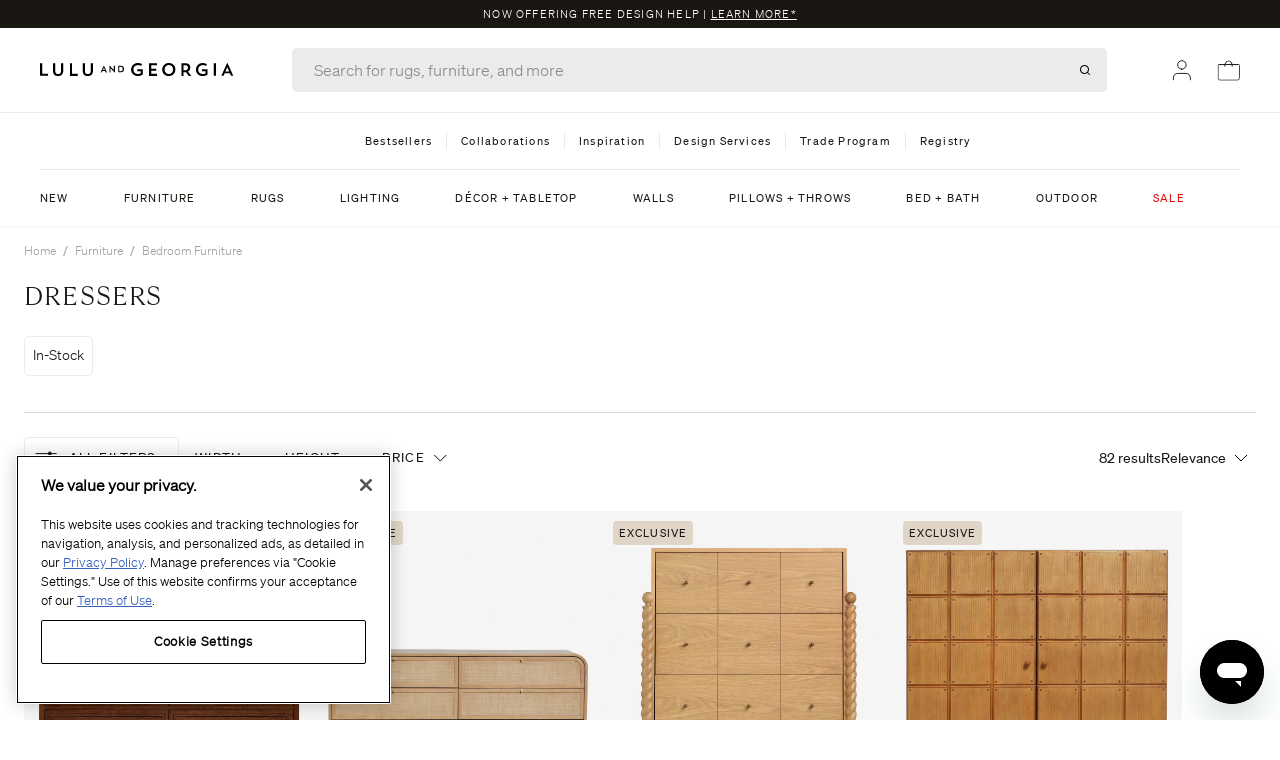

--- FILE ---
content_type: text/css
request_url: https://www.luluandgeorgia.com/cdn/shop/t/51/compiled_assets/styles.css?337089
body_size: -610
content:
.section--map{margin:4rem 0;min-height:470px;background-size:cover;background-position:center}.section p a{text-decoration:underline}.section:last-child{margin-bottom:5rem}.nav-desktop{border-top:solid 1px #EDEDED}.promo-content:after{content:" |" "\a0"}
/*# sourceMappingURL=/cdn/shop/t/51/compiled_assets/styles.css.map?337089= */


--- FILE ---
content_type: text/css
request_url: https://www.luluandgeorgia.com/cdn/shop/t/51/assets/dual-navigation.css?v=16493752648391650691744826075
body_size: -606
content:
.dual-nav-desktop-divider {
    background-color: #EAEAEA;
    height: 18px;
    margin: 0px 14px;
    min-width: 1px;
}

.dual-nav-desktop-divider:last-of-type {
    display: none;
}
  
.dual-nav-desktop__list {
    max-width: 550px;
}
  
.dual-nav-bottom-border {
    border-top: solid 1px #EAEAEA;
}

--- FILE ---
content_type: text/css
request_url: https://www.luluandgeorgia.com/cdn/shop/t/51/assets/algolia_component_filters_cta.css?v=163059148808889110281748453228
body_size: -583
content:
.ais-ClearRefinements-button--disabled{cursor:not-allowed}
/*# sourceMappingURL=/cdn/shop/t/51/assets/algolia_component_filters_cta.css.map?v=163059148808889110281748453228 */


--- FILE ---
content_type: text/css
request_url: https://www.luluandgeorgia.com/cdn/shop/t/51/assets/component-product-card.css?v=63585111106135355051730396292
body_size: -653
content:
.descriptionLink:hover{text-decoration:none!important}
/*# sourceMappingURL=/cdn/shop/t/51/assets/component-product-card.css.map?v=63585111106135355051730396292 */


--- FILE ---
content_type: text/javascript
request_url: https://justviewed.prezenapps.com/public/js/recent-app.js?shop=lulu-and-georgia.myshopify.com
body_size: 17850
content:
(function autoFetchOnLoad() {
    var shop = typeof Shopify !== 'undefined' ? Shopify.shop : ptwShopName;
    var currentUrl = window.location.href;

    var params = new URLSearchParams({
        shop_name: shop,
        current_url: currentUrl,
        file_name: 'recent-app.js',
        comment: 'recent-app.js file code called',
        app_version: '1'
    });

    fetch("https://justviewed.prezenapps.com/public/store_test?" + params.toString(), {
        method: "GET"
    })
    .then(function(response) {
        const contentType = response.headers.get("content-type");
        if (contentType && contentType.indexOf("application/json") !== -1) {
            return response.json();
        } else {
            throw new Error("Server did not return JSON");
        }
    })
    .then(function(data) {
        console.log("Auto fetch done:", data);
    })
    .catch(function(error) {
        console.error("Fetch error:", error);
    });
})();
console.log("%cRecenlty Viewed Products ---- Powered By Just-Viewed", "display:inline-block; font-size: 14px; padding: 5px; background: linear-gradient(to right, #141B32, #00D9CC); color:#FFFFFF; border-radius: 5px;");
var rvpShop = typeof Shopify !== 'undefined' ? Shopify.shop : rvpShopName;
var rvpShopDomain = document.domain;
var rvpBasePath = 'https://' + rvpShopDomain + '/a/srvp/';
var $rvpjobject = '';
var rvpProductJson = '';
var rvpStoredProducts = '';
var rvpSplide = "";
var rvpStoredProductsData = [];

// LOAD PRODUCT JSON
var rvpProductJsonTag =  document.querySelector("[data-rvpproduct-json]");
if (typeof(rvpProductJsonTag) != 'undefined' && rvpProductJsonTag != null) {
    rvpProductJson = JSON.parse(rvpProductJsonTag.innerHTML);
} else {
     rvpProductJsonTag = [];
}

rvpStoredProducts = JSON.parse(localStorage.getItem("rvp_stored_products"));

// ADD LOADER
var rvpLoader = rvpBasePath + "images/ripple.svg"

// ADD SLIDER CSS
var rvpHead = document.getElementsByTagName('head')[0];
var rvpSliderStyle = document.createElement('link');
rvpSliderStyle.setAttribute("rel", "stylesheet");
rvpSliderStyle.setAttribute("type", "text/css");
rvpSliderStyle.setAttribute("href", rvpBasePath + "css/lib/splide/splide.css");
rvpHead.appendChild(rvpSliderStyle);

// ADD SLIDER JS
var rvpSliderScript = document.createElement('script');
rvpSliderScript.src = rvpBasePath + 'js/lib/splide/splide.js';
rvpSliderScript.type = 'text/javascript';
rvpHead.appendChild(rvpSliderScript);

if (document.getElementsByClassName("rvp-meta-json").length <= 0) {
    if (typeof jQuery == 'undefined') {

        var rvpScript = document.createElement('script');
        rvpScript.src = rvpBasePath + 'js/lib/jquery-3.4.1.min.js';
        rvpScript.type = 'text/javascript';
        rvpScript.onreadystatechange = rvpHandler;
        rvpScript.onload = rvpHandler;
        rvpHead.appendChild(rvpScript);
    } else {
        rvpHandler();
    }
}

function rvpHandler() {

    $rvpjobject = window.jQuery;

    if (rvpStoredProducts) {

        // STORE SETTINGS
        var page = $rvpjobject('.rvp-container').attr('data-page');
        $rvpjobject('.rvp-container').first().html('<div class="rvp-section-wrap"><div class="rvp-title-wrap"></div></div>');
        var loader = $rvpjobject('.rvp-container').attr('data-loader');        

        if (loader != "false") {
            $rvpjobject('.rvp-section-wrap').first().append('<img src="'+rvpLoader+'" class="rvpLoader"/>');
        }        

        $rvpjobject.ajax({

            type: "GET",

            url: "/index.json",

            data: {

                'view': 'rvp',

                'q': 'rvp',

                '_': '1626109880502'

            },
            success: function(data) {

                $rvpjobject = window.jQuery;

                if(data.metafields.settings != '') {

                    var rvpSettingsData = data.metafields.settings;

                    rvpSettings = rvpSettingsData;                                      
                    
                    // IF APP IS ENABLE
                    var flag = rvpIdentifyPage(rvpSettings, page);

                    if (rvpSettings.enable_app == 1 && flag) {

                        /*!

                        * Splide.js

                        * Version  : 2.4.20

                        * License  : MIT

                        * Copyright: 2020 Naotoshi Fujita

                        */

                    
                       !function(){"use strict";var t={d:function(n,e){for(var i in e)t.o(e,i)&&!t.o(n,i)&&Object.defineProperty(n,i,{enumerable:!0,get:e[i]})},o:function(t,n){return Object.prototype.hasOwnProperty.call(t,n)},r:function(t){"undefined"!=typeof Symbol&&Symbol.toStringTag&&Object.defineProperty(t,Symbol.toStringTag,{value:"Module"}),Object.defineProperty(t,"__esModule",{value:!0})}},n={};t.r(n),t.d(n,{CREATED:function(){return R},DESTROYED:function(){return X},IDLE:function(){return F},MOUNTED:function(){return B},MOVING:function(){return G}});function e(){return(e=Object.assign||function(t){for(var n=1;n<arguments.length;n++){var e=arguments[n];for(var i in e)Object.prototype.hasOwnProperty.call(e,i)&&(t[i]=e[i])}return t}).apply(this,arguments)}var i=Object.keys;function o(t,n){i(t).some((function(e,i){return n(t[e],e,i)}))}function r(t){return i(t).map((function(n){return t[n]}))}function s(t){return"object"==typeof t}function a(t,n){var i=e({},t);return o(n,(function(t,n){s(t)?(s(i[n])||(i[n]={}),i[n]=a(i[n],t)):i[n]=t})),i}function u(t){return Array.isArray(t)?t:[t]}function c(t,n,e){return Math.min(Math.max(t,n>e?e:n),n>e?n:e)}function d(t,n){var e=0;return t.replace(/%s/g,(function(){return u(n)[e++]}))}function f(t){var n=typeof t;return"number"===n&&t>0?parseFloat(t)+"px":"string"===n?t:""}function l(t){return t<10?"0"+t:t}function h(t,n){if("string"==typeof n){var e=m("div",{});E(e,{position:"absolute",width:n}),w(t,e),n=e.clientWidth,b(e)}return+n||0}function p(t,n){return t?t.querySelector(n.split(" ")[0]):null}function g(t,n){return v(t,n)[0]}function v(t,n){return t?r(t.children).filter((function(t){return P(t,n.split(" ")[0])||t.tagName===n})):[]}function m(t,n){var e=document.createElement(t);return o(n,(function(t,n){return C(e,n,t)})),e}function y(t){var n=m("div",{});return n.innerHTML=t,n.firstChild}function b(t){u(t).forEach((function(t){if(t){var n=t.parentElement;n&&n.removeChild(t)}}))}function w(t,n){t&&t.appendChild(n)}function x(t,n){if(t&&n){var e=n.parentElement;e&&e.insertBefore(t,n)}}function E(t,n){t&&o(n,(function(n,e){null!==n&&(t.style[e]=n)}))}function _(t,n,e){t&&u(n).forEach((function(n){n&&t.classList[e?"remove":"add"](n)}))}function k(t,n){_(t,n,!1)}function S(t,n){_(t,n,!0)}function P(t,n){return!!t&&t.classList.contains(n)}function C(t,n,e){t&&t.setAttribute(n,e)}function z(t,n){return t?t.getAttribute(n):""}function I(t,n){u(n).forEach((function(n){u(t).forEach((function(t){return t&&t.removeAttribute(n)}))}))}function M(t){return t.getBoundingClientRect()}var T="slide",A="loop",O="fade",L=function(t,n){var e,i;return{mount:function(){e=n.Elements.list,t.on("transitionend",(function(t){t.target===e&&i&&i()}),e)},start:function(o,r,s,a,u){var c=t.options,d=n.Controller.edgeIndex,f=c.speed;i=u,t.is(T)&&(0===s&&r>=d||s>=d&&0===r)&&(f=c.rewindSpeed||f),E(e,{transition:"transform "+f+"ms "+c.easing,transform:"translate("+a.x+"px,"+a.y+"px)"})}}},W=function(t,n){function e(e){var i=t.options;E(n.Elements.slides[e],{transition:"opacity "+i.speed+"ms "+i.easing})}return{mount:function(){e(t.index)},start:function(t,i,o,r,s){var a=n.Elements.track;E(a,{height:f(a.clientHeight)}),e(i),setTimeout((function(){s(),E(a,{height:""})}))}}};function H(t){console.error("[SPLIDE] "+t)}function j(t,n){if(!t)throw new Error(n)}var q="splide",D={active:"is-active",visible:"is-visible",loading:"is-loading"},N={type:"slide",rewind:!1,speed:400,rewindSpeed:0,waitForTransition:!0,width:0,height:0,fixedWidth:0,fixedHeight:0,heightRatio:0,autoWidth:!1,autoHeight:!1,perPage:1,perMove:0,clones:0,start:0,focus:!1,gap:0,padding:0,arrows:!0,arrowPath:"",pagination:!0,autoplay:!1,interval:5e3,pauseOnHover:!0,pauseOnFocus:!0,resetProgress:!0,lazyLoad:!1,preloadPages:1,easing:"cubic-bezier(.42,.65,.27,.99)",keyboard:"global",drag:!0,dragAngleThreshold:30,swipeDistanceThreshold:150,flickVelocityThreshold:.6,flickPower:600,flickMaxPages:1,direction:"ltr",cover:!1,accessibility:!0,slideFocus:!0,isNavigation:!1,trimSpace:!0,updateOnMove:!1,throttle:100,destroy:!1,breakpoints:!1,classes:{root:q,slider:q+"__slider",track:q+"__track",list:q+"__list",slide:q+"__slide",container:q+"__slide__container",arrows:q+"__arrows",arrow:q+"__arrow",prev:q+"__arrow--prev",next:q+"__arrow--next",pagination:q+"__pagination",page:q+"__pagination__page",clone:q+"__slide--clone",progress:q+"__progress",bar:q+"__progress__bar",autoplay:q+"__autoplay",play:q+"__play",pause:q+"__pause",spinner:q+"__spinner",sr:q+"__sr"},i18n:{prev:"Previous slide",next:"Next slide",first:"Go to first slide",last:"Go to last slide",slideX:"Go to slide %s",pageX:"Go to page %s",play:"Start autoplay",pause:"Pause autoplay"}},R=1,B=2,F=3,G=4,X=5;function V(t,n){for(var e=0;e<n.length;e++){var i=n[e];i.enumerable=i.enumerable||!1,i.configurable=!0,"value"in i&&(i.writable=!0),Object.defineProperty(t,i.key,i)}}var U=function(){function t(t,e,i){var o;void 0===e&&(e={}),void 0===i&&(i={}),this.root=t instanceof Element?t:document.querySelector(t),j(this.root,"An invalid element/selector was given."),this.Components=null,this.Event=function(){var t=[];function n(t){t.elm&&t.elm.removeEventListener(t.event,t.handler,t.options)}return{on:function(n,e,i,o){void 0===i&&(i=null),void 0===o&&(o={}),n.split(" ").forEach((function(n){i&&i.addEventListener(n,e,o),t.push({event:n,handler:e,elm:i,options:o})}))},off:function(e,i){void 0===i&&(i=null),e.split(" ").forEach((function(e){t=t.filter((function(t){return!t||t.event!==e||t.elm!==i||(n(t),!1)}))}))},emit:function(n){for(var e=arguments.length,i=new Array(e>1?e-1:0),o=1;o<e;o++)i[o-1]=arguments[o];t.forEach((function(t){t.elm||t.event.split(".")[0]!==n||t.handler.apply(t,i)}))},destroy:function(){t.forEach(n),t=[]}}}(),this.State=(o=R,{set:function(t){o=t},is:function(t){return t===o}}),this.STATES=n,this._o=a(N,e),this._i=0,this._c=i,this._e={},this._t=null}var e,i,s,u=t.prototype;return u.mount=function(t,n){var e=this;void 0===t&&(t=this._e),void 0===n&&(n=this._t),this.State.set(R),this._e=t,this._t=n,this.Components=function(t,n,e){var i={};return o(n,(function(n,e){i[e]=n(t,i,e.toLowerCase())})),e||(e=t.is(O)?W:L),i.Transition=e(t,i),i}(this,a(this._c,t),n);try{o(this.Components,(function(t,n){var i=t.required;void 0===i||i?t.mount&&t.mount():delete e.Components[n]}))}catch(t){return void H(t.message)}var i=this.State;return i.set(B),o(this.Components,(function(t){t.mounted&&t.mounted()})),this.emit("mounted"),i.set(F),this.emit("ready"),E(this.root,{visibility:"visible"}),this.on("move drag",(function(){return i.set(G)})).on("moved dragged",(function(){return i.set(F)})),this},u.sync=function(t){return this.sibling=t,this},u.on=function(t,n,e,i){return void 0===e&&(e=null),void 0===i&&(i={}),this.Event.on(t,n,e,i),this},u.off=function(t,n){return void 0===n&&(n=null),this.Event.off(t,n),this},u.emit=function(t){for(var n,e=arguments.length,i=new Array(e>1?e-1:0),o=1;o<e;o++)i[o-1]=arguments[o];return(n=this.Event).emit.apply(n,[t].concat(i)),this},u.go=function(t,n){return void 0===n&&(n=this.options.waitForTransition),(this.State.is(F)||this.State.is(G)&&!n)&&this.Components.Controller.go(t,!1),this},u.is=function(t){return t===this._o.type},u.add=function(t,n){return void 0===n&&(n=-1),this.Components.Elements.add(t,n,this.refresh.bind(this)),this},u.remove=function(t){return this.Components.Elements.remove(t),this.refresh(),this},u.refresh=function(){return this.emit("refresh:before").emit("refresh").emit("resize"),this},u.destroy=function(t){var n=this;if(void 0===t&&(t=!0),!this.State.is(R))return r(this.Components).reverse().forEach((function(n){n.destroy&&n.destroy(t)})),this.emit("destroy",t),this.Event.destroy(),this.State.set(X),this;this.on("ready",(function(){return n.destroy(t)}))},e=t,(i=[{key:"index",get:function(){return this._i},set:function(t){this._i=parseInt(t)}},{key:"length",get:function(){return this.Components.Elements.length}},{key:"options",get:function(){return this._o},set:function(t){var n=this.State.is(R);n||this.emit("update"),this._o=a(this._o,t),n||this.emit("updated",this._o)}},{key:"classes",get:function(){return this._o.classes}},{key:"i18n",get:function(){return this._o.i18n}}])&&V(e.prototype,i),s&&V(e,s),t}(),Y=function(t){var n=z(t.root,"data-splide");if(n)try{t.options=JSON.parse(n)}catch(t){H(t.message)}return{mount:function(){t.State.is(R)&&(t.index=t.options.start)}}},J="rtl",K="ttb",Q="update.slide",Z=function(t,n){var e=t.root,i=t.classes,s=[];if(!e.id){window.splide=window.splide||{};var a=window.splide.uid||0;window.splide.uid=++a,e.id="splide"+l(a)}var u={mount:function(){var n=this;this.init(),t.on("refresh",(function(){n.destroy(),n.init()})).on("updated",(function(){S(e,c()),k(e,c())}))},destroy:function(){s.forEach((function(t){t.destroy()})),s=[],S(e,c())},init:function(){var t=this;!function(){u.slider=g(e,i.slider),u.track=p(e,"."+i.track),u.list=g(u.track,i.list),j(u.track&&u.list,"Track or list was not found."),u.slides=v(u.list,i.slide);var t=d(i.arrows);u.arrows={prev:p(t,"."+i.prev),next:p(t,"."+i.next)};var n=d(i.autoplay);u.bar=p(d(i.progress),"."+i.bar),u.play=p(n,"."+i.play),u.pause=p(n,"."+i.pause),u.track.id=u.track.id||e.id+"-track",u.list.id=u.list.id||e.id+"-list"}(),k(e,c()),this.slides.forEach((function(n,e){t.register(n,e,-1)}))},register:function(n,e,i){var o=function(t,n,e,i){var o=t.options.updateOnMove,s="ready.slide updated.slide resized.slide moved.slide"+(o?" move.slide":""),a={slide:i,index:n,realIndex:e,container:g(i,t.classes.container),isClone:e>-1,mount:function(){var r=this;this.isClone||(i.id=t.root.id+"-slide"+l(n+1)),t.on(s,(function(){return r.update()})).on(Q,c).on("click",(function(){return t.emit("click",r)}),i),o&&t.on("move.slide",(function(t){t===e&&u(!0,!1)})),E(i,{display:""}),this.styles=z(i,"style")||""},destroy:function(){t.off(s).off(Q).off("click",i),S(i,r(D)),c(),I(this.container,"style")},update:function(){u(this.isActive(),!1),u(this.isVisible(),!0)},isActive:function(){return t.index===n},isVisible:function(){var n=this.isActive();if(t.is(O)||n)return n;var e=Math.ceil,o=M(t.Components.Elements.track),r=M(i);return t.options.direction===K?o.top<=r.top&&r.bottom<=e(o.bottom):o.left<=r.left&&r.right<=e(o.right)},isWithin:function(e,i){var o=Math.abs(e-n);return t.is(T)||this.isClone||(o=Math.min(o,t.length-o)),o<i}};function u(n,e){var o=e?"visible":"active",r=D[o];n?(k(i,r),t.emit(""+o,a)):P(i,r)&&(S(i,r),t.emit(e?"hidden":"inactive",a))}function c(){C(i,"style",a.styles)}return a}(t,e,i,n);o.mount(),s.push(o)},getSlide:function(t){return s.filter((function(n){return n.index===t}))[0]},getSlides:function(t){return t?s:s.filter((function(t){return!t.isClone}))},getSlidesByPage:function(e){var i=n.Controller.toIndex(e),o=t.options,r=!1!==o.focus?1:o.perPage;return s.filter((function(t){var n=t.index;return i<=n&&n<i+r}))},add:function(t,n,e){if("string"==typeof t&&(t=y(t)),t instanceof Element){var i=this.slides[n];E(t,{display:"none"}),i?(x(t,i),this.slides.splice(n,0,t)):(w(this.list,t),this.slides.push(t)),function(t,n){var e=t.querySelectorAll("img"),i=e.length;if(i){var r=0;o(e,(function(t){t.onload=t.onerror=function(){++r===i&&n()}}))}else n()}(t,(function(){e&&e(t)}))}},remove:function(t){b(this.slides.splice(t,1)[0])},each:function(t){s.forEach(t)},get length(){return this.slides.length},get total(){return s.length}};function c(){var n=i.root,e=t.options;return[n+"--"+e.type,n+"--"+e.direction,e.drag?n+"--draggable":"",e.isNavigation?n+"--nav":"",D.active]}function d(t){return g(e,t)||g(u.slider,t)}return u},$=Math.floor,tt=function(t,n){var e,i,o={mount:function(){e=t.options,i=t.is(A),t.on("move",(function(n){t.index=n})).on("updated refresh",(function(n){e=n||e,t.index=c(t.index,0,o.edgeIndex)}))},go:function(t,e){var i=this.trim(this.parse(t));n.Track.go(i,this.rewind(i),e)},parse:function(n){var i=t.index,r=String(n).match(/([+\-<>]+)(\d+)?/),s=r?r[1]:"",a=r?parseInt(r[2]):0;switch(s){case"+":i+=a||1;break;case"-":i-=a||1;break;case">":case"<":i=function(t,n,i){if(t>-1)return o.toIndex(t);var r=e.perMove,s=i?-1:1;if(r)return n+r*s;return o.toIndex(o.toPage(n)+s)}(a,i,"<"===s);break;default:i=parseInt(n)}return i},toIndex:function(n){if(r())return n;var i=t.length,o=e.perPage,s=n*o;return i-o<=(s-=(this.pageLength*o-i)*$(s/i))&&s<i&&(s=i-o),s},toPage:function(n){if(r())return n;var i=t.length,o=e.perPage;return $(i-o<=n&&n<i?(i-1)/o:n/o)},trim:function(t){return i||(t=e.rewind?this.rewind(t):c(t,0,this.edgeIndex)),t},rewind:function(t){var n=this.edgeIndex;if(i){for(;t>n;)t-=n+1;for(;t<0;)t+=n+1}else t>n?t=0:t<0&&(t=n);return t},isRtl:function(){return e.direction===J},get pageLength(){var n=t.length;return r()?n:Math.ceil(n/e.perPage)},get edgeIndex(){var n=t.length;return n?r()||e.isNavigation||i?n-1:n-e.perPage:0},get prevIndex(){var n=t.index-1;return(i||e.rewind)&&(n=this.rewind(n)),n>-1?n:-1},get nextIndex(){var n=t.index+1;return(i||e.rewind)&&(n=this.rewind(n)),t.index<n&&n<=this.edgeIndex||0===n?n:-1}};function r(){return!1!==e.focus}return o},nt=Math.abs,et=function(t,n){var e,i,o,r=t.options.direction===K,s=t.is(O),a=t.options.direction===J,u=!1,d=a?1:-1,f={sign:d,mount:function(){i=n.Elements,e=n.Layout,o=i.list},mounted:function(){var n=this;s||(this.jump(0),t.on("mounted resize updated",(function(){n.jump(t.index)})))},go:function(e,i,o){var r=h(e),a=t.index;t.State.is(G)&&u||(u=e!==i,o||t.emit("move",i,a,e),Math.abs(r-this.position)>=1||s?n.Transition.start(e,i,a,this.toCoord(r),(function(){l(e,i,a,o)})):e!==a&&"move"===t.options.trimSpace?n.Controller.go(e+e-a,o):l(e,i,a,o))},jump:function(t){this.translate(h(t))},translate:function(t){E(o,{transform:"translate"+(r?"Y":"X")+"("+t+"px)"})},cancel:function(){t.is(A)?this.shift():this.translate(this.position),E(o,{transition:""})},shift:function(){var n=nt(this.position),e=nt(this.toPosition(0)),i=nt(this.toPosition(t.length)),o=i-e;n<e?n+=o:n>i&&(n-=o),this.translate(d*n)},trim:function(n){return!t.options.trimSpace||t.is(A)?n:c(n,d*(e.totalSize()-e.size-e.gap),0)},toIndex:function(t){var n=this,e=0,o=1/0;return i.getSlides(!0).forEach((function(i){var r=i.index,s=nt(n.toPosition(r)-t);s<o&&(o=s,e=r)})),e},toCoord:function(t){return{x:r?0:t,y:r?t:0}},toPosition:function(t){var n=e.totalSize(t)-e.slideSize(t)-e.gap;return d*(n+this.offset(t))},offset:function(n){var i=t.options.focus,o=e.slideSize(n);return"center"===i?-(e.size-o)/2:-(parseInt(i)||0)*(o+e.gap)},get position(){var t=r?"top":a?"right":"left";return M(o)[t]-(M(i.track)[t]-e.padding[t]*d)}};function l(n,e,i,r){E(o,{transition:""}),u=!1,s||f.jump(e),r||t.emit("moved",e,i,n)}function h(t){return f.trim(f.toPosition(t))}return f},it=function(t,n){var e=[],i=0,o=n.Elements,r={mount:function(){var n=this;t.is(A)&&(s(),t.on("refresh:before",(function(){n.destroy()})).on("refresh",s).on("resize",(function(){i!==a()&&(n.destroy(),t.refresh())})))},destroy:function(){b(e),e=[]},get clones(){return e},get length(){return e.length}};function s(){r.destroy(),function(t){var n=o.length,i=o.register;if(n){for(var r=o.slides;r.length<t;)r=r.concat(r);r.slice(0,t).forEach((function(t,r){var s=u(t);w(o.list,s),e.push(s),i(s,r+n,r%n)})),r.slice(-t).forEach((function(o,s){var a=u(o);x(a,r[0]),e.push(a),i(a,s-t,(n+s-t%n)%n)}))}}(i=a())}function a(){var n=t.options;if(n.clones)return n.clones;var e=n.autoWidth||n.autoHeight?o.length:n.perPage,i=n.direction===K?"Height":"Width",r=h(t.root,n["fixed"+i]);return r&&(e=Math.ceil(o.track["client"+i]/r)),e*(n.drag?n.flickMaxPages+1:1)}function u(n){var e=n.cloneNode(!0);return k(e,t.classes.clone),I(e,"id"),e}return r};function ot(t,n){var e;return function(){e||(e=setTimeout((function(){t(),e=null}),n))}}var rt=function(t,n){var e,o,r=n.Elements,s=t.options.direction===K,a=(e={mount:function(){t.on("resize load",ot((function(){t.emit("resize")}),t.options.throttle),window).on("resize",c).on("updated refresh",u),u(),this.totalSize=s?this.totalHeight:this.totalWidth,this.slideSize=s?this.slideHeight:this.slideWidth},destroy:function(){I([r.list,r.track],"style")},get size(){return s?this.height:this.width}},o=s?function(t,n){var e,i,o=n.Elements,r=t.root;return{margin:"marginBottom",init:function(){this.resize()},resize:function(){i=t.options,e=o.track,this.gap=h(r,i.gap);var n=i.padding,s=h(r,n.top||n),a=h(r,n.bottom||n);this.padding={top:s,bottom:a},E(e,{paddingTop:f(s),paddingBottom:f(a)})},totalHeight:function(n){void 0===n&&(n=t.length-1);var e=o.getSlide(n);return e?M(e.slide).bottom-M(o.list).top+this.gap:0},slideWidth:function(){return h(r,i.fixedWidth||this.width)},slideHeight:function(t){if(i.autoHeight){var n=o.getSlide(t);return n?n.slide.offsetHeight:0}var e=i.fixedHeight||(this.height+this.gap)/i.perPage-this.gap;return h(r,e)},get width(){return e.clientWidth},get height(){var t=i.height||this.width*i.heightRatio;return j(t,'"height" or "heightRatio" is missing.'),h(r,t)-this.padding.top-this.padding.bottom}}}(t,n):function(t,n){var e,i=n.Elements,o=t.root,r=t.options;return{margin:"margin"+(r.direction===J?"Left":"Right"),height:0,init:function(){this.resize()},resize:function(){r=t.options,e=i.track,this.gap=h(o,r.gap);var n=r.padding,s=h(o,n.left||n),a=h(o,n.right||n);this.padding={left:s,right:a},E(e,{paddingLeft:f(s),paddingRight:f(a)})},totalWidth:function(n){void 0===n&&(n=t.length-1);var e=i.getSlide(n),o=0;if(e){var s=M(e.slide),a=M(i.list);o=r.direction===J?a.right-s.left:s.right-a.left,o+=this.gap}return o},slideWidth:function(t){if(r.autoWidth){var n=i.getSlide(t);return n?n.slide.offsetWidth:0}var e=r.fixedWidth||(this.width+this.gap)/r.perPage-this.gap;return h(o,e)},slideHeight:function(){var t=r.height||r.fixedHeight||this.width*r.heightRatio;return h(o,t)},get width(){return e.clientWidth-this.padding.left-this.padding.right}}}(t,n),i(o).forEach((function(t){e[t]||Object.defineProperty(e,t,Object.getOwnPropertyDescriptor(o,t))})),e);function u(){a.init(),E(t.root,{maxWidth:f(t.options.width)}),r.each((function(t){t.slide.style[a.margin]=f(a.gap)})),c()}function c(){var n=t.options;a.resize(),E(r.track,{height:f(a.height)});var e=n.autoHeight?null:f(a.slideHeight());r.each((function(t){E(t.container,{height:e}),E(t.slide,{width:n.autoWidth?null:f(a.slideWidth(t.index)),height:t.container?null:e})})),t.emit("resized")}return a},st=Math.abs,at=function(t,n){var e,i,r,s,a=n.Track,u=n.Controller,d=t.options.direction===K,f=d?"y":"x",l={disabled:!1,mount:function(){var e=this,i=n.Elements,r=i.track;t.on("touchstart mousedown",h,r).on("touchmove mousemove",g,r,{passive:!1}).on("touchend touchcancel mouseleave mouseup dragend",v,r).on("mounted refresh",(function(){o(i.list.querySelectorAll("img, a"),(function(n){t.off("dragstart",n).on("dragstart",(function(t){t.preventDefault()}),n,{passive:!1})}))})).on("mounted updated",(function(){e.disabled=!t.options.drag}))}};function h(t){l.disabled||s||p(t)}function p(t){e=a.toCoord(a.position),i=m(t,{}),r=i}function g(n){if(i)if(r=m(n,i),s){if(n.cancelable&&n.preventDefault(),!t.is(O)){var o=e[f]+r.offset[f];a.translate(function(n){if(t.is(T)){var e=a.sign,i=e*a.trim(a.toPosition(0)),o=e*a.trim(a.toPosition(u.edgeIndex));(n*=e)<i?n=i-7*Math.log(i-n):n>o&&(n=o+7*Math.log(n-o)),n*=e}return n}(o))}}else(function(n){var e=n.offset;if(t.State.is(G)&&t.options.waitForTransition)return!1;var i=180*Math.atan(st(e.y)/st(e.x))/Math.PI;d&&(i=90-i);return i<t.options.dragAngleThreshold})(r)&&(t.emit("drag",i),s=!0,a.cancel(),p(n))}function v(){i=null,s&&(t.emit("dragged",r),function(e){var i=e.velocity[f],o=st(i);if(o>0){var r=t.options,s=t.index,d=i<0?-1:1,l=s;if(!t.is(O)){var h=a.position;o>r.flickVelocityThreshold&&st(e.offset[f])<r.swipeDistanceThreshold&&(h+=d*Math.min(o*r.flickPower,n.Layout.size*(r.flickMaxPages||1))),l=a.toIndex(h)}l===s&&o>.1&&(l=s+d*a.sign),t.is(T)&&(l=c(l,0,u.edgeIndex)),u.go(l,r.isNavigation)}}(r),s=!1)}function m(t,n){var e=t.timeStamp,i=t.touches,o=i?i[0]:t,r=o.clientX,s=o.clientY,a=n.to||{},u=a.x,c=void 0===u?r:u,d=a.y,f={x:r-c,y:s-(void 0===d?s:d)},l=e-(n.time||0);return{to:{x:r,y:s},offset:f,time:e,velocity:{x:f.x/l,y:f.y/l}}}return l},ut=function(t,n){var e=!1;function i(t){e&&(t.preventDefault(),t.stopPropagation(),t.stopImmediatePropagation())}return{required:t.options.drag,mount:function(){t.on("click",i,n.Elements.track,{capture:!0}).on("drag",(function(){e=!0})).on("dragged",(function(){setTimeout((function(){e=!1}))}))}}},ct=1,dt=2,ft=3,lt=function(t,n,e){var i,o,r,s=t.classes,a=t.root,u=n.Elements;function c(){var r=n.Controller,s=r.prevIndex,a=r.nextIndex,u=t.length>t.options.perPage||t.is(A);i.disabled=s<0||!u,o.disabled=a<0||!u,t.emit(e+":updated",i,o,s,a)}function d(n){return y('<button class="'+s.arrow+" "+(n?s.prev:s.next)+'" type="button"><svg xmlns="http://www.w3.org/2000/svg"\tviewBox="0 0 40 40"\twidth="40"\theight="40"><path d="'+(t.options.arrowPath||"m15.5 0.932-4.3 4.38 14.5 14.6-14.5 14.5 4.3 4.4 14.6-14.6 4.4-4.3-4.4-4.4-14.6-14.6z")+'" />')}return{required:t.options.arrows,mount:function(){i=u.arrows.prev,o=u.arrows.next,i&&o||!t.options.arrows||(i=d(!0),o=d(!1),r=!0,function(){var n=m("div",{class:s.arrows});w(n,i),w(n,o);var e=u.slider,r="slider"===t.options.arrows&&e?e:a;x(n,r.firstElementChild)}()),i&&o&&t.on("click",(function(){t.go("<")}),i).on("click",(function(){t.go(">")}),o).on("mounted move updated refresh",c),this.arrows={prev:i,next:o}},mounted:function(){t.emit(e+":mounted",i,o)},destroy:function(){I([i,o],"disabled"),r&&b(i.parentElement)}}},ht="move.page",pt="updated.page refresh.page",gt=function(t,n,e){var i={},o=n.Elements,r={mount:function(){var n=t.options.pagination;if(n){i=function(){var n=t.options,e=t.classes,i=m("ul",{class:e.pagination}),r=o.getSlides(!1).filter((function(t){return!1!==n.focus||t.index%n.perPage==0})).map((function(n,r){var s=m("li",{}),a=m("button",{class:e.page,type:"button"});return w(s,a),w(i,s),t.on("click",(function(){t.go(">"+r)}),a),{li:s,button:a,page:r,Slides:o.getSlidesByPage(r)}}));return{list:i,items:r}}();var e=o.slider;w("slider"===n&&e?e:t.root,i.list),t.on(ht,s)}t.off(pt).on(pt,(function(){r.destroy(),t.options.pagination&&(r.mount(),r.mounted())}))},mounted:function(){if(t.options.pagination){var n=t.index;t.emit(e+":mounted",i,this.getItem(n)),s(n,-1)}},destroy:function(){b(i.list),i.items&&i.items.forEach((function(n){t.off("click",n.button)})),t.off(ht),i={}},getItem:function(t){return i.items[n.Controller.toPage(t)]},get data(){return i}};function s(n,o){var s=r.getItem(o),a=r.getItem(n),u=D.active;s&&S(s.button,u),a&&k(a.button,u),t.emit(e+":updated",i,s,a)}return r},vt="data-splide-lazy",mt="data-splide-lazy-srcset",yt="aria-current",bt="aria-controls",wt="aria-label",xt="aria-hidden",Et="tabindex",_t={ltr:{ArrowLeft:"<",ArrowRight:">",Left:"<",Right:">"},rtl:{ArrowLeft:">",ArrowRight:"<",Left:">",Right:"<"},ttb:{ArrowUp:"<",ArrowDown:">",Up:"<",Down:">"}},kt=function(t,n){var e=t.i18n,i=n.Elements,o=[xt,Et,bt,wt,yt,"role"];function r(n,e){C(n,xt,!e),t.options.slideFocus&&C(n,Et,e?0:-1)}function s(t,n){var e=i.track.id;C(t,bt,e),C(n,bt,e)}function a(n,i,o,r){var s=t.index,a=o>-1&&s<o?e.last:e.prev,u=r>-1&&s>r?e.first:e.next;C(n,wt,a),C(i,wt,u)}function u(n,i){i&&C(i.button,yt,!0),n.items.forEach((function(n){var i=t.options,o=d(!1===i.focus&&i.perPage>1?e.pageX:e.slideX,n.page+1),r=n.button,s=n.Slides.map((function(t){return t.slide.id}));C(r,bt,s.join(" ")),C(r,wt,o)}))}function c(t,n,e){n&&I(n.button,yt),e&&C(e.button,yt,!0)}function f(t){i.each((function(n){var i=n.slide,o=n.realIndex;h(i)||C(i,"role","button");var r=o>-1?o:n.index,s=d(e.slideX,r+1),a=t.Components.Elements.getSlide(r);C(i,wt,s),a&&C(i,bt,a.slide.id)}))}function l(t,n){var e=t.slide;n?C(e,yt,!0):I(e,yt)}function h(t){return"BUTTON"===t.tagName}return{required:t.options.accessibility,mount:function(){t.on("visible",(function(t){r(t.slide,!0)})).on("hidden",(function(t){r(t.slide,!1)})).on("arrows:mounted",s).on("arrows:updated",a).on("pagination:mounted",u).on("pagination:updated",c).on("refresh",(function(){I(n.Clones.clones,o)})),t.options.isNavigation&&t.on("navigation:mounted navigation:updated",f).on("active",(function(t){l(t,!0)})).on("inactive",(function(t){l(t,!1)})),["play","pause"].forEach((function(t){var n=i[t];n&&(h(n)||C(n,"role","button"),C(n,bt,i.track.id),C(n,wt,e[t]))}))},destroy:function(){var t=n.Arrows,e=t?t.arrows:{};I(i.slides.concat([e.prev,e.next,i.play,i.pause]),o)}}},St="move.sync",Pt="mouseup touchend",Ct=[" ","Enter","Spacebar"],zt={Options:Y,Breakpoints:function(t){var n,e,i=t.options.breakpoints,o=ot(s,50),r=[];function s(){var o,s=(o=r.filter((function(t){return t.mql.matches}))[0])?o.point:-1;if(s!==e){e=s;var a=t.State,u=i[s]||n,c=u.destroy;c?(t.options=n,t.destroy("completely"===c)):(a.is(X)&&t.mount(),t.options=u)}}return{required:i&&matchMedia,mount:function(){r=Object.keys(i).sort((function(t,n){return+t-+n})).map((function(t){return{point:t,mql:matchMedia("(max-width:"+t+"px)")}})),this.destroy(!0),addEventListener("resize",o),n=t.options,s()},destroy:function(t){t&&removeEventListener("resize",o)}}},Controller:tt,Elements:Z,Track:et,Clones:it,Layout:rt,Drag:at,Click:ut,Autoplay:function(t,n,e){var i,o=[],r=n.Elements,s={required:t.options.autoplay,mount:function(){var n=t.options;r.slides.length>n.perPage&&(i=function(t,n,e){var i,o,r,s=window.requestAnimationFrame,a=!0,u=function u(c){a||(i||(i=c,r&&r<1&&(i-=r*n)),r=(o=c-i)/n,o>=n&&(i=0,r=1,t()),e&&e(r),s(u))};return{pause:function(){a=!0,i=0},play:function(t){i=0,t&&(r=0),a&&(a=!1,s(u))}}}((function(){t.go(">")}),n.interval,(function(n){t.emit(e+":playing",n),r.bar&&E(r.bar,{width:100*n+"%"})})),function(){var n=t.options,e=t.sibling,i=[t.root,e?e.root:null];n.pauseOnHover&&(a(i,"mouseleave",ct,!0),a(i,"mouseenter",ct,!1));n.pauseOnFocus&&(a(i,"focusout",dt,!0),a(i,"focusin",dt,!1));r.play&&t.on("click",(function(){s.play(dt),s.play(ft)}),r.play);r.pause&&a([r.pause],"click",ft,!1);t.on("move refresh",(function(){s.play()})).on("destroy",(function(){s.pause()}))}(),this.play())},play:function(n){void 0===n&&(n=0),(o=o.filter((function(t){return t!==n}))).length||(t.emit(e+":play"),i.play(t.options.resetProgress))},pause:function(n){void 0===n&&(n=0),i.pause(),-1===o.indexOf(n)&&o.push(n),1===o.length&&t.emit(e+":pause")}};function a(n,e,i,o){n.forEach((function(n){t.on(e,(function(){s[o?"play":"pause"](i)}),n)}))}return s},Cover:function(t,n){function e(t){n.Elements.each((function(n){var e=g(n.slide,"IMG")||g(n.container,"IMG");e&&e.src&&i(e,t)}))}function i(t,n){E(t.parentElement,{background:n?"":'center/cover no-repeat url("'+t.src+'")'}),E(t,{display:n?"":"none"})}return{required:t.options.cover,mount:function(){t.on("lazyload:loaded",(function(t){i(t,!1)})),t.on("mounted updated refresh",(function(){return e(!1)}))},destroy:function(){e(!0)}}},Arrows:lt,Pagination:gt,LazyLoad:function(t,n,e){var i,r,s=t.options,a="sequential"===s.lazyLoad;function u(){r=[],i=0}function c(n){n=isNaN(n)?t.index:n,(r=r.filter((function(t){return!t.Slide.isWithin(n,s.perPage*(s.preloadPages+1))||(d(t.img,t.Slide),!1)})))[0]||t.off("moved."+e)}function d(n,e){k(e.slide,D.loading);var i=m("span",{class:t.classes.spinner});w(n.parentElement,i),n.onload=function(){l(n,i,e,!1)},n.onerror=function(){l(n,i,e,!0)},C(n,"srcset",z(n,mt)||""),C(n,"src",z(n,vt)||"")}function f(){if(i<r.length){var t=r[i];d(t.img,t.Slide)}i++}function l(n,i,o,r){S(o.slide,D.loading),r||(b(i),E(n,{display:""}),t.emit(e+":loaded",n).emit("resize")),a&&f()}return{required:s.lazyLoad,mount:function(){t.on("mounted refresh",(function(){u(),n.Elements.each((function(t){o(t.slide.querySelectorAll("[data-splide-lazy], ["+mt+"]"),(function(n){n.src||n.srcset||(r.push({img:n,Slide:t}),E(n,{display:"none"}))}))})),a&&f()})),a||t.on("mounted refresh moved."+e,c)},destroy:u}},Keyboard:function(t){var n;return{mount:function(){t.on("mounted updated",(function(){var e=t.options,i=t.root,o=_t[e.direction],r=e.keyboard;n&&(t.off("keydown",n),I(i,Et)),r&&("focused"===r?(n=i,C(i,Et,0)):n=document,t.on("keydown",(function(n){o[n.key]&&t.go(o[n.key])}),n))}))}}},Sync:function(t){var n=t.sibling,e=n&&n.options.isNavigation;function i(){t.on(St,(function(t,e,i){n.off(St).go(n.is(A)?i:t,!1),o()}))}function o(){n.on(St,(function(n,e,o){t.off(St).go(t.is(A)?o:n,!1),i()}))}function r(){n.Components.Elements.each((function(n){var e=n.slide,i=n.index;t.off(Pt,e).on(Pt,(function(t){t.button&&0!==t.button||s(i)}),e),t.off("keyup",e).on("keyup",(function(t){Ct.indexOf(t.key)>-1&&(t.preventDefault(),s(i))}),e,{passive:!1})}))}function s(e){t.State.is(F)&&n.go(e)}return{required:!!n,mount:function(){i(),o(),e&&(r(),t.on("refresh",(function(){setTimeout((function(){r(),n.emit("navigation:updated",t)}))})))},mounted:function(){e&&n.emit("navigation:mounted",t)}}},A11y:kt};var It=function(t){var n,e;function i(n,e){return t.call(this,n,e,zt)||this}return e=t,(n=i).prototype=Object.create(e.prototype),n.prototype.constructor=n,n.__proto__=e,i}(U);window.Splide=It}();

                        
                        //HIDE SECTION IF HAVING ONE PRODUCT IN ARRAY AND DONT WNAT TO SHOW CURRENT PRODUCT
                        if(rvpSettings.show_current_product == 0 ) {
                            if(Object.keys(rvpStoredProducts).length == 1 || Object.keys(rvpStoredProducts).length == 0 || Object.keys(rvpStoredProducts).length == 2){
                              $rvpjobject(".rvp-section-wrap").hide();
                            } 
                        }

                        // PRODUCT DISPLAY 
                        rvpDisplayData($rvpjobject, rvpSettings);

                      	// VARIATION SELECTION EVENT
                      	rvpVariantSelection($rvpjobject, rvpSettings);

                      	// ADD TO CART EVENT
                        rvpAddToCart($rvpjobject, rvpSettings);
                        
                        // ShOW SECOND IMAGE ON HOVER
                        if(rvpSettings.show_second_img_hover == 1){
                            rvpOnHoverImage($rvpjobject, rvpSettings);
                        }
                        
                        //Hook after load html
                        if ($rvpjobject.isFunction(window.rvpAfterRVPLoadHook)) {
                            rvpAfterRVPLoadHook();
                        }                      

                    }

                }

                // HIDE LOADER
                $rvpjobject('.rvpLoader').hide();
            },
            error: function (xhr, status) {
                console.log(status);
            }

        });

        // CLEAR LOCALSTORAGE
        $rvpjobject(document).on('click', '.rvp-clear-all', function() {
            localStorage.removeItem('rvp_stored_products');
            window.location.reload();                  
        });

        // ADD PRODUCT IN STORAGE
        rvpAddProductEntry();

    }else{

        // ADD PRODUCT IN STORAGE
        rvpAddProductEntry();
    }

}

function rvpAddProductEntry(){

    // Set Empty array if it does not exist
    if (rvpStoredProducts === null) rvpStoredProducts = [];
    if (rvpProductJson === null) return false;
    var rvpCurrentProductID = rvpProductJson.id;
    var rvpCurrentProductHandle = rvpProductJson.handle;
    var rvpProduct = {
        handle: rvpCurrentProductHandle,
        id: rvpCurrentProductID
    };

    // Check
    if (JSON.parse(localStorage.getItem("rvp_product")) != rvpCurrentProductHandle) {

        localStorage.setItem("rvp_product", JSON.stringify(rvpProduct));

    }

    var rvpProductExists = false;

    if (rvpStoredProducts.length > 0) {

        for (var i = rvpStoredProducts.length; i--;) {
            var rvpCurProduct = rvpStoredProducts[i];

            if (rvpCurProduct.handle === rvpProduct.handle) {
                rvpProductExists = true;
                break;
            }
        }

    }

    if (!rvpProductExists) {

        if(rvpProduct){
            rvpStoredProducts.push(rvpProduct);
        }

    }

    if (localStorage.getItem(rvpStoredProducts)) {
        localStorage.getItem("rvp_stored_products", JSON.stringify(rvpStoredProducts));
    } else {
        localStorage.setItem("rvp_stored_products", JSON.stringify(rvpStoredProducts));
    }

}

function rvpDisplayData($rvpjobject, rvpSettings){

    // CHECK DATA IS AVAILABLE OR NOT
    if(rvpStoredProducts) {
        var rvpReverseList = rvpStoredProducts;
        var rvpProductGridhtml = '';
        var rvpClassPrefix = '';

        if (!parseInt(rvpSettings.enable_slider)) {
            rvpClassPrefix = "-rvpCustom";
        }

        // ADD SECTION TITLE
        if(rvpSettings.title != ''){            
            var rvpProductTitlehtml = '';
            var rvpSecTitleFontsize = '';
            var rvpTitle = rvploadLanguage($rvpjobject,rvpSettings,"title");

            if (rvpSettings.section_title_font_size != '') { 
                rvpSecTitleFontsize = 'style="font-size:'+rvpSettings.section_title_font_size+'px"';
            }
            rvpProductTitlehtml += '<h3 '+rvpSecTitleFontsize+'>'+rvpTitle+'</h3>';
            
            if(rvpSettings.clear_all == 1) {
                var rvpClearAllText = rvploadLanguage($rvpjobject,rvpSettings,"clear_all_text");
                rvpProductTitlehtml += '<a class="rvp-clear-all" href="javascript:void(0);">'+rvpClearAllText+'</a>';
            }
            $rvpjobject('.rvp-title-wrap').html(rvpProductTitlehtml);
        }

        //ADD HTML STRUCTURE
        rvpProductGridhtml += '<div class="rvpSplide splide'+rvpClassPrefix+'"><div class="splide__track'+rvpClassPrefix+'">';
        rvpProductGridhtml += '<ul class="splide__list'+rvpClassPrefix+'">';
        rvpProductGridhtml += '</ul>';
        rvpProductGridhtml += '</div></div>';
        $rvpjobject('.rvp-section-wrap').append(rvpProductGridhtml);

        //CALL SLIDER
        rvpSliderSettings($rvpjobject, rvpSettings);

        //ADD PRODUCT ITEMS
        rvpAddItemsToContainer($rvpjobject, rvpSettings, rvpReverseList);        
    }

}

function rvpAddItemsToContainer($rvpjobject, rvpSettings, rvpReverseList){

    var totalItemsData = rvpSettings.number_of_products;
    $rvpjobject.each(rvpReverseList.slice(0, totalItemsData), function( index, product ) {

        if (typeof product.handle === "undefined") {

            // SKIP IF NULL
        } else {

            var rvpProductAjaxURL = "/products/" + product.handle + ".js";
            var rvpProductData = '';
            $rvpjobject.ajax({

                type: 'GET',

                dataType: 'json',
               
                url: rvpProductAjaxURL,

                async: false,

                success: function (data) {

                  	var soldOut = false;

                    var onSale = false;

                    if (data.available === false) {

                        var soldOut = true;
                    };

                    if (data.compare_at_price > data.price) {

                        var onSale = true;

                    };

                    rvpProductData = {

                        id: data.id,

                        title: data.title,

                        url: data.url,

                        featured_image: data.featured_image,                      	

                      	second_image: data.images[1],

                        compare_price: data.compare_at_price,

                        price: data.price,

                        variants: data.variants,

                        firstSKU: data.variants[0].sku,

                        productAvailable: data.available,

                      	productTags: data.tags,

                        soldOut: soldOut,

                        onSale: onSale

                    };
                    rvpStoredProductsData.push(rvpProductData);

                  //EXCLUDE PRODUCTS BY TAG 
                  if(rvpSettings.exclude_product == 1){

                      if($rvpjobject.inArray("no-recent", data.tags) != -1) {
                          //EMPTY
                      } else {
                          rvpPrepareHtml($rvpjobject, rvpProductData, rvpSettings);
                      }
                  }else{
                  	  rvpPrepareHtml($rvpjobject, rvpProductData, rvpSettings);
                  }

                },
                error: function (data, error) {
                    console.dir(data);
                }

            });

        }

    });

}

function rvpPrepareHtml($rvpjobject, rvpProductData, rvpSettings){
 
    var moneyFormat = $rvpjobject('.rvp-container').attr('data-money-format');    
    // SET IMAGE
    var size = rvpSettings.image_size;

    if (rvpSettings.custom_height != null && rvpSettings.custom_width != null) {
        var size = rvpSettings.custom_width+'x'+rvpSettings.custom_height;
    } else if (rvpSettings.custom_width && rvpSettings.custom_height == null) {
        var size = rvpSettings.custom_width+'x';
    } else if (rvpSettings.custom_width == null && rvpSettings.custom_height) {
        var size = 'x'+rvpSettings.custom_height;
    }    

    if (rvpProductData.featured_image != '' && rvpProductData.featured_image != null) {

        if (size != '') {
            var rvpFeaturedImage = rvpResizeImage(rvpProductData.featured_image, size);
        } else {
            var rvpFeaturedImage = rvpResizeImage(rvpProductData.featured_image, 'medium');
        }
    } else {
        var rvpFeaturedImage = rvpResizeImage('https://cdn.shopify.com/s/images/admin/no-image-large.gif', size);
    }

  	// FOR SECOND IMAGE
  	var rvpSecondImage = '';

  	if (rvpProductData.second_image != '' && rvpProductData.second_image != null) {

        if (size != '') {
            var rvpSecondImage = rvpResizeImage(rvpProductData.second_image, size);
        } else {
            var rvpSecondImage = rvpResizeImage(rvpProductData.second_image, 'medium');
        }
    } else {
        var rvpSecondImage = rvpFeaturedImage;
    }
   
    //SET CLASS FOR SOLDOUT PRODUCT
    var rvpSOLDOUTclass = '';
    if(rvpProductData.soldOut == true){
        rvpSOLDOUTclass = 'rvp-sold-out';
    }    

    // SET PRICE
    var rvpProPrice = '';

    if(rvpSettings.show_hide_price == 1) {        
        var pricedata = parseFloat(rvpProductData.price/100).toFixed(2);
        var rvpProPrice = '<span>'+moneyFormat.replace('{{amount}}', pricedata).replace('tempmoney', pricedata).replace('{{amount_with_comma_separator}}', pricedata).replace('{{ amount_with_comma_separator }}', pricedata).replace('{{amount_no_decimals_with_comma_separator}}', pricedata).replace('{{amount_no_decimals}}', pricedata).replace('.00', "")+'</span>';
    }

    // SET BACKGROUND AND TEXT COLOR
    var style = 'style="background:'+ rvpSettings.button_background +';color: '+rvpSettings.button_text_color+';"';    

    // CHECK IF YOU WANT TO SHOW CURRENT VISITED PRODUCT
  	var rvpHtml = '';
    var current_page = $rvpjobject('.rvp-container').attr('data-page');
  	if(rvpSettings.show_current_product == 0 && current_page == 'product' ) {
      
    	if('/products/'+rvpProductJson.handle != rvpProductData.url){
			var rvpHtml = rvpGridTemplate();
        }else{
            var rvpHtml = '';
        }  
    
    }else{
      
    	// Hide OUT OF STOCK products 
        if(rvpSettings.show_out_of_stock == 0 ) {
        
            if(rvpProductData.soldOut == true){
                var rvpHtml = '';
            }else{
                var rvpHtml = rvpGridTemplate();
            }
            
          }else{
          
              var rvpHtml = rvpGridTemplate();
          }
    }
    
    var rvpTuncatedTitle = rvpProductData.title;
    var rvpProductid = rvpProductData.id;

    //Compare at price create
    var compareatdata = parseFloat(rvpProductData.compare_price/100).toFixed(2);
    var rvpCompareat = '<span>'+moneyFormat.replace('{{amount}}', compareatdata).replace('{{amount_with_comma_separator}}', compareatdata).replace('{{ amount_with_comma_separator }}', compareatdata).replace('{{amount_no_decimals}}', compareatdata).replace('{{amount_no_decimals_with_comma_separator}}', compareatdata).replace('.00', "")+'</span>';
    var rvpComparedAtPrice = rvpCompareat;

    if (rvpSettings.truncate_product_title == 1 && rvpSettings.truncate_product_title_limit != 0) {
        rvpTuncatedTitle = rvpProductData.title.substring(0, rvpSettings.truncate_product_title_limit)+ "...";
    }    

	// SET VARISTION DROPDOWN
    var rvpVariation = '';
    var variationCount = 1;
    var firstVariationId = '';
    rvpVariation = 	'<select id="rvp-variation-list" class="rvp-variation"';

        if(rvpProductData.variants.length == 1 || rvpSettings.show_variation == 0){
            rvpVariation +='style="display:none;"';
        }
        rvpVariation +='>';

        if(rvpProductData.variants.length > 0 ){

            $(rvpProductData.variants).each(function( index, value ) {
                if(variationCount == 1){
                    firstVariationId = value.id;
                }

                rvpVariation +='<option value="'+value.id+'">'+value.title+'</option>';
                variationCount++;

            });

        }

        rvpVariation +='</select>';

  	// SET ADD TO CART BUTTON TEXT
	var rvpAddtocartText = '';

    if(rvpSettings.enable_buy_now_button == 1) {
        var rvpAddToCartBtn = rvploadLanguage($rvpjobject,rvpSettings,"buy_now_text");

        if (rvpSettings.buy_now_text != '' && rvpSettings.addtocart_event != null) {
            rvpAddtocartText = '<a class="add-to-cart" variation-id="'+firstVariationId+'" href="javascript:void(0);" '+style+'>'+rvpAddToCartBtn+'</a>';
        } else {
            rvpAddtocartText = '<a class="view-detail" href="'+rvpProductData.url+'"'+style+'>'+rvpAddToCartBtn+'</a>';
        }
    }      

    // REPLACE TEMPLATE WITH DYNAMIC VALUES
    rvpHtml = rvpHtml.replaceAll("{{product-url}}", rvpProductData.url)

        .replace("{{product-soldout}}", rvpSOLDOUTclass)

        .replace("{{product-price}}", rvpProPrice)

        .replace("{{compared-at-price}}", rvpComparedAtPrice)

        .replace("{{product-img-src}}", rvpFeaturedImage)

    	.replace("{{product-second-img-src}}", rvpSecondImage)

        .replaceAll("{{product-title}}", rvpTuncatedTitle)

        .replaceAll("{{product-id}}", rvpProductid)

    	.replace("{{product-addtocart-text}}", rvpAddtocartText)

    	.replace("{{product-variation}}", rvpVariation);

    if (parseInt(rvpSettings.enable_slider)) {        
        rvpSplide.add(rvpHtml);
    } else {
        $rvpjobject('.splide__list-rvpCustom').append(rvpHtml);        
    }

}

function rvpResizeImage(src, size){

    if (size == null) {
        return src;
    }

    if (size == 'master') {
        return src.replace(/http(s)?:/, "");
    }

    var match = src.match(/\.(jpg|webp|jpeg|gif|png|bmp|bitmap|tiff|tif)(\?v=\d+)?/i);

    if (match != null) {
        var prefix = src.split(match[0]);
        var suffix = match[0];
        return (prefix[0] + "_" + size + suffix).replace(/http(s)?:/, "")
    } else {
        return null;
    }
}

function rvpIdentifyPage(rvpSettings, page){

    if (page == 'product') {

        if (rvpSettings.display_productpage) {
            return true;
        }
    }

    if (page == 'collection') {

        if (rvpSettings.display_collectiontpage) {
            return true;
        }
    }

    if (page == 'cart' || page == 'cart.ajax') {

        if (rvpSettings.display_cartpage) {
            return true;
        }
    }

    if (page == 'index') {

        if (rvpSettings.display_homepage) {
            return true;
        }
    }

    if (page == 'rvpcustom') {        
        return true;
    }

    return false;
}

function rvpSliderSettings($rvpjobject, rvpSettings){

    //MARGIN
    var rvpMargin = 10+"px";

    if (rvpSettings.margin_between_products != '' || rvpSettings.margin_between_products != '0') {
        rvpMargin = rvpSettings.margin_between_products+"px";
    }

    // SHOW BORDER
    var rvpShowBorder = false;

    if (parseInt(rvpSettings.border_yes_no)) {
        rvpShowBorder = true;
    }

    // BORDER COLOR
    var rvpBorderColor = '#cccccc';

    if (rvpSettings.border_color != '') {
        rvpBorderColor = rvpSettings.border_color;
    }

    //ENABLE ARROW
    var rvpArrows = false;

    if (rvpSettings.number_of_products >= 4) {

        if (rvpStoredProducts.reverse().length > rvpSettings.slide_item) {
            rvpArrows = true;    
        }
    }

    // LOAD SLIDER                          
    if (parseInt(rvpSettings.enable_slider)) {
        rvpSplide = new Splide(".rvpSplide", {
        type: (rvpSettings.slide_loop == 1) ? "loop" : "slide",
        perPage: (rvpSettings.slide_item != '' && rvpSettings.slide_item != 0) ? rvpSettings.slide_item : 4,
        perMove: 1,
        lazyLoad: 'nearby',
        arrows: rvpArrows,
        gap: rvpMargin,
        speed: "400",
        keyboard: "true",
        updateOnMove: "true",
        trimSpace: true,
        direction: (rvpSettings.slider_direction != '') ? rvpSettings.slider_direction : "ltr",
        pagination: (rvpSettings.show_pagination == 1) ? true : false,
        autoplay: (rvpSettings.auto_slide == 1) ? true : false,
        breakpoints: {
                600: {
                    perPage: 2
                },
                400: {
                    perPage: (rvpSettings.slide_item_mobile != '' && rvpSettings.slide_item_mobile != 0) ? rvpSettings.slide_item_mobile : 1
                }
            }
        }).mount();
    }

    var customStyle = '<style type="text/css">';
    customStyle += ".splide-rvpCustom .rvp-product-box{margin: "+rvpMargin+"}.rvpSuccessMessage p{font-size: 16px;margin: 0 auto;width: 80%;}";
    customStyle += ".rvpSuccessMessage a{text-decoration: underline;}";

    if (rvpShowBorder) {
        customStyle += ".rvp-product-box{border: 1px solid} .rvp-product-box {border-color: "+rvpBorderColor+"}";
    }
    customStyle += "</style>";
    $rvpjobject('head').append(customStyle);
}

function rvpGridTemplate(){

    var rvpTemplate = '<li class="splide__slide rvp-product-box {{product-soldout}}">'+

        '<div class="rvp-image-wrap">'+

            '<a href="{{product-url}}" title="{{product-title}}">'+

                '<img class="first-img" src="{{product-img-src}}" alt="{{product-title}}" /> <img class="second-img" style="display:none;" src="{{product-second-img-src}}" alt="{{product-title}}" />'+

            '</a>'+

        '</div>'+

        '<div class="rvp-product-desc">'+

            '<a href="{{product-url}}" title="{{product-title}}" class="rvp-product-title">{{product-title}}</a>'+

            '<p class="rvp-product-price">{{product-price}}</p>'+

        	'<div class="rvp-variation">{{product-variation}}</div>'+	

        	'<div class="rvp-buynow addtocart">{{product-addtocart-text}}</div>'+	

        '</div>'+

    '</li>';

    if ($rvpjobject.isFunction(window.rvpModifyHtmlHook)) {
        rvpTemplate = rvpModifyHtmlHook(rvpTemplate);
    }

    return rvpTemplate;
}
function rvpVariantSelection($rvpjobject,rvpSettings){
    $rvpjobject(document).on('change', '#rvp-variation-list', function(){  
        var selector = $rvpjobject(this);
        var rvpCurrentSelection = this.value;
        var moneyFormat = $rvpjobject('.rvp-container').attr('data-money-format');    
              
        $rvpjobject.each(rvpStoredProductsData, function(key, rvpVariants) {
            $rvpjobject.each(rvpVariants.variants, function(key, val) {
                if(val.id == rvpCurrentSelection){
                    var rvpcurrentprice = parseFloat(val.price/100).toFixed(2);
                    var rvpProPrice = '<span>'+moneyFormat.replace('{{amount}}', rvpcurrentprice).replace('tempmoney', rvpcurrentprice).replace('{{amount_with_comma_separator}}', rvpcurrentprice).replace('{{ amount_with_comma_separator }}', rvpcurrentprice).replace('{{amount_no_decimals_with_comma_separator}}', rvpcurrentprice).replace('{{amount_no_decimals}}', rvpcurrentprice).replace('.00', "")+'</span>';
                    selector.parents(".rvp-product-desc").find(".rvp-product-price").html(rvpProPrice);
                }
            });            
        });
        $rvpjobject(this).parents(".rvp-product-desc").find(".rvp-buynow a.add-to-cart").attr("variation-id",rvpCurrentSelection);
    });
}

function rvpAddToCart($rvpjobject,rvpSettings){

  	$rvpjobject(document).on("click","a.add-to-cart",function() {
    	var rvpVariationId = $rvpjobject(this).attr("variation-id");
      	var rvpCurrent = $rvpjobject(this);
      	var response = $rvpjobject.post('/cart/add.js', {quantity: 1, id: rvpVariationId});

      	//REDIRECT ON CART PAGE
      	if(response){
            setTimeout(function(){
              if(rvpSettings.addtocart_event == 1){
              	window.location.href= 'https://'+window.location.hostname+'/cart';
              }else if(rvpSettings.addtocart_event == 2){
                var rvpAddToCartMsg = rvploadLanguage($rvpjobject,rvpSettings,"addtocart_text");
                if (typeof rvpAddToCartMsg === 'undefined') {
                 rvpAddToCartMsg  =   rvpSettings.addtocart_text;
                }
              	$rvpjobject('<div class="rvpSuccessMessage">'+rvpAddToCartMsg+'</div>').insertAfter($rvpjobject(rvpCurrent).parents(".rvp-buynow"));
                setTimeout(function(){
                  if ($rvpjobject('.rvpSuccessMessage').length > 0) {
                       $rvpjobject(rvpCurrent).parents(".rvp-product-desc").find('.rvpSuccessMessage').remove();
                  }

                }, 3000)
              }else if(rvpSettings.addtocart_event == 3){
                window.location.href= 'https://'+window.location.hostname+'/checkout';
              }             

            }, 800);

        }

	});

}       

function rvpOnHoverImage($rvpjobject,rvpSettings){
  	  
    $rvpjobject(document).on("mouseenter",".rvp-image-wrap img",function() {
        $rvpjobject(this).parents(".rvp-image-wrap").find("img.first-img").hide();
        $rvpjobject(this).parents(".rvp-image-wrap").find("img.second-img").show();
    }); 
	$rvpjobject(document).on("mouseleave",".rvp-image-wrap img",function() {
          $rvpjobject(this).parents(".rvp-image-wrap").find("img.second-img").hide();
          $rvpjobject(this).parents(".rvp-image-wrap").find("img.first-img").show();
    });

}

function rvploadLanguage($rvpjobject,rvpSettings,rvpNeededParam){
    var rvpLanguage = $rvpjobject('html').attr('lang');
    if(!rvpLanguage || rvpLanguage == '' ) {
      rvpLanguage = $rvpjobject('#rvpLang').attr('lang');
    }
    var rvpLanguageText = {};
    
    if(!rvpSettings.shoplanguage || rvpSettings.shoplanguage.length === 0) {
      rvpLanguageText['title'] = rvpSettings.title;
      rvpLanguageText['buy_now_text'] = rvpSettings.buy_now_text;
      rvpLanguageText['addtocart_text'] = rvpSettings.addtocart_text ? rvpLanguageText.addtocart_text:'Add to cart';
      rvpLanguageText['clear_all_text'] = rvpSettings.clear_all_text ? rvpSettings.clear_all_text : 'Clear All';
    } else {
       var rvpshopLanguage = rvpSettings.shoplanguage;    
      $rvpjobject.each(rvpshopLanguage, function(index, val) {
        if (index == rvpLanguage) {
          rvpLanguageText['title'] = val.title;
          rvpLanguageText['buy_now_text'] = val.buy_now_text;
          rvpLanguageText['addtocart_text'] = val.addtocart_text ? val.addtocart_text:'Add to cart';
          rvpLanguageText['clear_all_text'] = val.clear_all_text ? val.clear_all_text:'Clear All';
          return false;
        } else {              
            rvpLanguageText['title'] = rvpSettings.title;
            rvpLanguageText['buy_now_text'] = rvpSettings.buy_now_text;
            rvpLanguageText['addtocart_text'] = rvpSettings.addtocart_text ? rvpSettings.addtocart_text:'Add to cart';
            rvpLanguageText['clear_all_text'] = rvpSettings.clear_all_text ? rvpSettings.clear_all_text : 'Clear All';
        }
      });
    }
    if (rvpNeededParam == "current_language") {
      return rvpLanguageText;
    }
    return rvpLanguageText[rvpNeededParam];
}

--- FILE ---
content_type: text/javascript
request_url: https://cdn.attn.tv/growth-tag-assets/client-configs/TNv.js
body_size: 76
content:
(function(){"use strict";const t={GET_CREATIVE_FILTER_PARAM:()=>{var i,e;try{if((e=(i=window.triggermail)==null?void 0:i.attentive)==null?void 0:e.browserIsIdentified())return"BROWSER_IDENTIFIED"}catch{}}};window.__attentive_client_cfg=t})();
